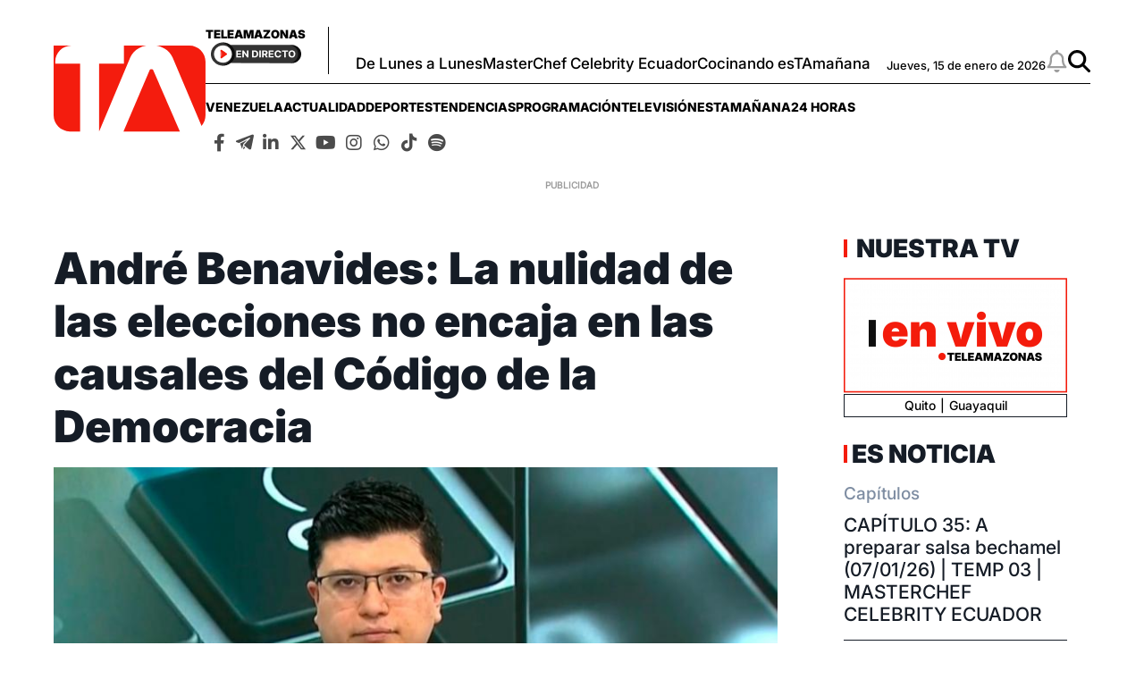

--- FILE ---
content_type: text/html; charset=utf-8
request_url: https://www.google.com/recaptcha/api2/aframe
body_size: 267
content:
<!DOCTYPE HTML><html><head><meta http-equiv="content-type" content="text/html; charset=UTF-8"></head><body><script nonce="FB_YH-DFJHd1vvpTeSsGNw">/** Anti-fraud and anti-abuse applications only. See google.com/recaptcha */ try{var clients={'sodar':'https://pagead2.googlesyndication.com/pagead/sodar?'};window.addEventListener("message",function(a){try{if(a.source===window.parent){var b=JSON.parse(a.data);var c=clients[b['id']];if(c){var d=document.createElement('img');d.src=c+b['params']+'&rc='+(localStorage.getItem("rc::a")?sessionStorage.getItem("rc::b"):"");window.document.body.appendChild(d);sessionStorage.setItem("rc::e",parseInt(sessionStorage.getItem("rc::e")||0)+1);localStorage.setItem("rc::h",'1768456169134');}}}catch(b){}});window.parent.postMessage("_grecaptcha_ready", "*");}catch(b){}</script></body></html>

--- FILE ---
content_type: application/javascript; charset=utf-8
request_url: https://fundingchoicesmessages.google.com/f/AGSKWxWiZLCks1OQbndpUW74y_x7EJNCg5lFSx8sY_vzeiZ4gIquajZhqNPMzdPC683XeWr9-ME9BnSb0qe4V4wp5PFDzec8wFW3fp6QYsJ4jqArsZqnqO0ScmhZHyAioB5VwD4O-miE35QEkjDuLzNlNy3FFUnu56FAujOnDMrloiOUF4vnLn3pqSnuPDVL/_/top-ad./getbanner.php?_764x70._tagadvertising./adinterax.
body_size: -1291
content:
window['3dedd8fd-eb6d-4628-826a-61b4543b81c3'] = true;